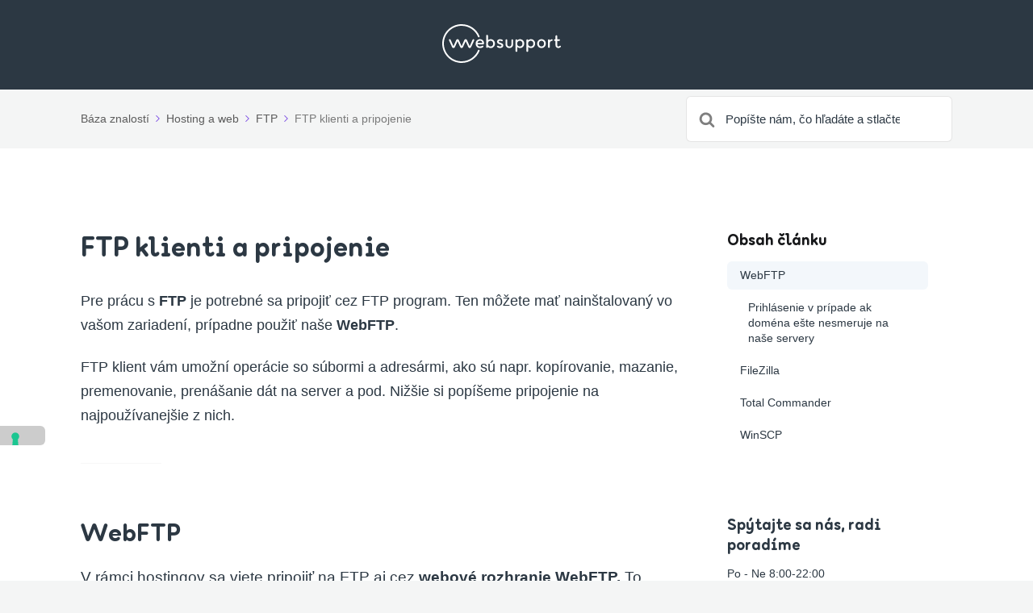

--- FILE ---
content_type: text/html; charset=UTF-8
request_url: https://www.websupport.sk/podpora/kb/ftp-klienti/
body_size: 14083
content:

<!DOCTYPE html>
<html lang="sk-SK">
	<head>
		<meta http-equiv="x-ua-compatible" content="ie=edge">
		<meta charset="UTF-8" />
		<meta name="viewport" content="width=device-width, initial-scale=1">
		<link rel="profile" href="http://gmpg.org/xfn/11" />
		<meta name='robots' content='index, follow, max-image-preview:large, max-snippet:-1, max-video-preview:-1' />

	<!-- This site is optimized with the Yoast SEO plugin v26.6 - https://yoast.com/wordpress/plugins/seo/ -->
	<title>FTP klienti a pripojenie - Websupport centrum podpory</title>
<link data-rocket-prefetch href="https://cs.iubenda.com" rel="dns-prefetch">
<link data-rocket-prefetch href="https://cdn.iubenda.com" rel="dns-prefetch">
<link data-rocket-prefetch href="https://www.googletagmanager.com" rel="dns-prefetch">
<link data-rocket-prefetch href="https://srv.motu-teamblue.services" rel="dns-prefetch">
<link data-rocket-prefetch href="https://srv.isy-teamblue.services" rel="dns-prefetch"><link rel="preload" data-rocket-preload as="image" href="https://www.websupport.sk/podpora/app/uploads/sites/2/2021/08/websupport-logo.svg" fetchpriority="high">
	<meta name="description" content="Pre prácu s FTP je potrebné mať špeciálny software (FTP klient). Ten sa inštaluje priamo na PC. Pre prístup z prehliadača sa používa webové FTP rozhranie." />
	<link rel="canonical" href="https://www.websupport.sk/podpora/kb/ftp-klienti/" />
	<meta property="og:locale" content="sk_SK" />
	<meta property="og:type" content="article" />
	<meta property="og:title" content="FTP klienti a pripojenie - Websupport centrum podpory" />
	<meta property="og:description" content="Pre prácu s FTP je potrebné mať špeciálny software (FTP klient). Ten sa inštaluje priamo na PC. Pre prístup z prehliadača sa používa webové FTP rozhranie." />
	<meta property="og:url" content="https://www.websupport.sk/podpora/kb/ftp-klienti/" />
	<meta property="og:site_name" content="Websupport centrum podpory" />
	<meta property="article:modified_time" content="2025-09-10T14:14:42+00:00" />
	<meta property="og:image" content="https://www.websupport.sk/podpora/app/uploads/sites/2/2018/10/FTP-1.png" />
	<meta property="og:image:width" content="2206" />
	<meta property="og:image:height" content="1342" />
	<meta property="og:image:type" content="image/png" />
	<meta name="twitter:card" content="summary_large_image" />
	<meta name="twitter:label1" content="Predpokladaný čas čítania" />
	<meta name="twitter:data1" content="9 minút" />
	<script type="application/ld+json" class="yoast-schema-graph">{"@context":"https://schema.org","@graph":[{"@type":"WebPage","@id":"https://www.websupport.sk/podpora/kb/ftp-klienti/","url":"https://www.websupport.sk/podpora/kb/ftp-klienti/","name":"FTP klienti a pripojenie - Websupport centrum podpory","isPartOf":{"@id":"https://www.websupport.sk/podpora/#website"},"primaryImageOfPage":{"@id":"https://www.websupport.sk/podpora/kb/ftp-klienti/#primaryimage"},"image":{"@id":"https://www.websupport.sk/podpora/kb/ftp-klienti/#primaryimage"},"thumbnailUrl":"https://www.websupport.sk/podpora/app/uploads/sites/2/2018/10/FTP-1-783x476.png","datePublished":"2018-10-30T15:51:53+00:00","dateModified":"2025-09-10T14:14:42+00:00","description":"Pre prácu s FTP je potrebné mať špeciálny software (FTP klient). Ten sa inštaluje priamo na PC. Pre prístup z prehliadača sa používa webové FTP rozhranie.","breadcrumb":{"@id":"https://www.websupport.sk/podpora/kb/ftp-klienti/#breadcrumb"},"inLanguage":"sk-SK","potentialAction":[{"@type":"ReadAction","target":["https://www.websupport.sk/podpora/kb/ftp-klienti/"]}]},{"@type":"ImageObject","inLanguage":"sk-SK","@id":"https://www.websupport.sk/podpora/kb/ftp-klienti/#primaryimage","url":"https://www.websupport.sk/podpora/app/uploads/sites/2/2018/10/FTP-1.png","contentUrl":"https://www.websupport.sk/podpora/app/uploads/sites/2/2018/10/FTP-1.png","width":2206,"height":1342},{"@type":"BreadcrumbList","@id":"https://www.websupport.sk/podpora/kb/ftp-klienti/#breadcrumb","itemListElement":[{"@type":"ListItem","position":1,"name":"Home","item":"https://www.websupport.sk/podpora/"},{"@type":"ListItem","position":2,"name":"FTP klienti a pripojenie"}]},{"@type":"WebSite","@id":"https://www.websupport.sk/podpora/#website","url":"https://www.websupport.sk/podpora/","name":"Websupport centrum podpory","description":"Radi vám pomôžeme s vašim problémom","potentialAction":[{"@type":"SearchAction","target":{"@type":"EntryPoint","urlTemplate":"https://www.websupport.sk/podpora/?s={search_term_string}"},"query-input":{"@type":"PropertyValueSpecification","valueRequired":true,"valueName":"search_term_string"}}],"inLanguage":"sk-SK"}]}</script>
	<!-- / Yoast SEO plugin. -->


<link rel='dns-prefetch' href='//www.googletagmanager.com' />

<link rel="alternate" type="application/rss+xml" title="RSS kanál: Websupport centrum podpory &raquo;" href="https://www.websupport.sk/podpora/feed/" />
<link rel="alternate" title="oEmbed (JSON)" type="application/json+oembed" href="https://www.websupport.sk/podpora/wp-json/oembed/1.0/embed?url=https%3A%2F%2Fwww.websupport.sk%2Fpodpora%2Fkb%2Fftp-klienti%2F" />
<link rel="alternate" title="oEmbed (XML)" type="text/xml+oembed" href="https://www.websupport.sk/podpora/wp-json/oembed/1.0/embed?url=https%3A%2F%2Fwww.websupport.sk%2Fpodpora%2Fkb%2Fftp-klienti%2F&#038;format=xml" />
<style id='wp-img-auto-sizes-contain-inline-css' type='text/css'>
img:is([sizes=auto i],[sizes^="auto," i]){contain-intrinsic-size:3000px 1500px}
/*# sourceURL=wp-img-auto-sizes-contain-inline-css */
</style>
<style id='wp-emoji-styles-inline-css' type='text/css'>

	img.wp-smiley, img.emoji {
		display: inline !important;
		border: none !important;
		box-shadow: none !important;
		height: 1em !important;
		width: 1em !important;
		margin: 0 0.07em !important;
		vertical-align: -0.1em !important;
		background: none !important;
		padding: 0 !important;
	}
/*# sourceURL=wp-emoji-styles-inline-css */
</style>
<link rel='stylesheet' id='wp-block-library-css' href='https://www.websupport.sk/podpora/wp/wp-includes/css/dist/block-library/common.min.css?ver=6.9' type='text/css' media='all' />
<link rel='stylesheet' id='wp-block-heading-css' href='https://www.websupport.sk/podpora/wp/wp-includes/blocks/heading/style.min.css?ver=6.9' type='text/css' media='all' />
<link rel='stylesheet' id='wp-block-image-css' href='https://www.websupport.sk/podpora/wp/wp-includes/blocks/image/style.min.css?ver=6.9' type='text/css' media='all' />
<link rel='stylesheet' id='wp-block-image-theme-css' href='https://www.websupport.sk/podpora/wp/wp-includes/blocks/image/theme.min.css?ver=6.9' type='text/css' media='all' />
<link rel='stylesheet' id='wp-block-list-css' href='https://www.websupport.sk/podpora/wp/wp-includes/blocks/list/style.min.css?ver=6.9' type='text/css' media='all' />
<link rel='stylesheet' id='wp-block-paragraph-css' href='https://www.websupport.sk/podpora/wp/wp-includes/blocks/paragraph/style.min.css?ver=6.9' type='text/css' media='all' />
<link rel='stylesheet' id='wp-block-separator-css' href='https://www.websupport.sk/podpora/wp/wp-includes/blocks/separator/style.min.css?ver=6.9' type='text/css' media='all' />
<link rel='stylesheet' id='wp-block-separator-theme-css' href='https://www.websupport.sk/podpora/wp/wp-includes/blocks/separator/theme.min.css?ver=6.9' type='text/css' media='all' />
<style id='global-styles-inline-css' type='text/css'>
:root{--wp--preset--aspect-ratio--square: 1;--wp--preset--aspect-ratio--4-3: 4/3;--wp--preset--aspect-ratio--3-4: 3/4;--wp--preset--aspect-ratio--3-2: 3/2;--wp--preset--aspect-ratio--2-3: 2/3;--wp--preset--aspect-ratio--16-9: 16/9;--wp--preset--aspect-ratio--9-16: 9/16;--wp--preset--color--black: #000000;--wp--preset--color--cyan-bluish-gray: #abb8c3;--wp--preset--color--white: #fff;--wp--preset--color--pale-pink: #f78da7;--wp--preset--color--vivid-red: #cf2e2e;--wp--preset--color--luminous-vivid-orange: #ff6900;--wp--preset--color--luminous-vivid-amber: #fcb900;--wp--preset--color--light-green-cyan: #7bdcb5;--wp--preset--color--vivid-green-cyan: #00d084;--wp--preset--color--pale-cyan-blue: #8ed1fc;--wp--preset--color--vivid-cyan-blue: #0693e3;--wp--preset--color--vivid-purple: #9b51e0;--wp--preset--color--dark-gray: #28303D;--wp--preset--color--gray: #39414D;--wp--preset--color--theme-default: #7a4be3;--wp--preset--color--blue: #0069e4;--wp--preset--color--purple: #5749a0;--wp--preset--color--orange: #f0644a;--wp--preset--color--green: #46a162;--wp--preset--color--pale-blue: #7994be;--wp--preset--gradient--vivid-cyan-blue-to-vivid-purple: linear-gradient(135deg,rgb(6,147,227) 0%,rgb(155,81,224) 100%);--wp--preset--gradient--light-green-cyan-to-vivid-green-cyan: linear-gradient(135deg,rgb(122,220,180) 0%,rgb(0,208,130) 100%);--wp--preset--gradient--luminous-vivid-amber-to-luminous-vivid-orange: linear-gradient(135deg,rgb(252,185,0) 0%,rgb(255,105,0) 100%);--wp--preset--gradient--luminous-vivid-orange-to-vivid-red: linear-gradient(135deg,rgb(255,105,0) 0%,rgb(207,46,46) 100%);--wp--preset--gradient--very-light-gray-to-cyan-bluish-gray: linear-gradient(135deg,rgb(238,238,238) 0%,rgb(169,184,195) 100%);--wp--preset--gradient--cool-to-warm-spectrum: linear-gradient(135deg,rgb(74,234,220) 0%,rgb(151,120,209) 20%,rgb(207,42,186) 40%,rgb(238,44,130) 60%,rgb(251,105,98) 80%,rgb(254,248,76) 100%);--wp--preset--gradient--blush-light-purple: linear-gradient(135deg,rgb(255,206,236) 0%,rgb(152,150,240) 100%);--wp--preset--gradient--blush-bordeaux: linear-gradient(135deg,rgb(254,205,165) 0%,rgb(254,45,45) 50%,rgb(107,0,62) 100%);--wp--preset--gradient--luminous-dusk: linear-gradient(135deg,rgb(255,203,112) 0%,rgb(199,81,192) 50%,rgb(65,88,208) 100%);--wp--preset--gradient--pale-ocean: linear-gradient(135deg,rgb(255,245,203) 0%,rgb(182,227,212) 50%,rgb(51,167,181) 100%);--wp--preset--gradient--electric-grass: linear-gradient(135deg,rgb(202,248,128) 0%,rgb(113,206,126) 100%);--wp--preset--gradient--midnight: linear-gradient(135deg,rgb(2,3,129) 0%,rgb(40,116,252) 100%);--wp--preset--font-size--small: 13px;--wp--preset--font-size--medium: 20px;--wp--preset--font-size--large: 36px;--wp--preset--font-size--x-large: 42px;--wp--preset--spacing--20: 0.44rem;--wp--preset--spacing--30: 0.67rem;--wp--preset--spacing--40: 1rem;--wp--preset--spacing--50: 1.5rem;--wp--preset--spacing--60: 2.25rem;--wp--preset--spacing--70: 3.38rem;--wp--preset--spacing--80: 5.06rem;--wp--preset--shadow--natural: 6px 6px 9px rgba(0, 0, 0, 0.2);--wp--preset--shadow--deep: 12px 12px 50px rgba(0, 0, 0, 0.4);--wp--preset--shadow--sharp: 6px 6px 0px rgba(0, 0, 0, 0.2);--wp--preset--shadow--outlined: 6px 6px 0px -3px rgb(255, 255, 255), 6px 6px rgb(0, 0, 0);--wp--preset--shadow--crisp: 6px 6px 0px rgb(0, 0, 0);}:where(.is-layout-flex){gap: 0.5em;}:where(.is-layout-grid){gap: 0.5em;}body .is-layout-flex{display: flex;}.is-layout-flex{flex-wrap: wrap;align-items: center;}.is-layout-flex > :is(*, div){margin: 0;}body .is-layout-grid{display: grid;}.is-layout-grid > :is(*, div){margin: 0;}:where(.wp-block-columns.is-layout-flex){gap: 2em;}:where(.wp-block-columns.is-layout-grid){gap: 2em;}:where(.wp-block-post-template.is-layout-flex){gap: 1.25em;}:where(.wp-block-post-template.is-layout-grid){gap: 1.25em;}.has-black-color{color: var(--wp--preset--color--black) !important;}.has-cyan-bluish-gray-color{color: var(--wp--preset--color--cyan-bluish-gray) !important;}.has-white-color{color: var(--wp--preset--color--white) !important;}.has-pale-pink-color{color: var(--wp--preset--color--pale-pink) !important;}.has-vivid-red-color{color: var(--wp--preset--color--vivid-red) !important;}.has-luminous-vivid-orange-color{color: var(--wp--preset--color--luminous-vivid-orange) !important;}.has-luminous-vivid-amber-color{color: var(--wp--preset--color--luminous-vivid-amber) !important;}.has-light-green-cyan-color{color: var(--wp--preset--color--light-green-cyan) !important;}.has-vivid-green-cyan-color{color: var(--wp--preset--color--vivid-green-cyan) !important;}.has-pale-cyan-blue-color{color: var(--wp--preset--color--pale-cyan-blue) !important;}.has-vivid-cyan-blue-color{color: var(--wp--preset--color--vivid-cyan-blue) !important;}.has-vivid-purple-color{color: var(--wp--preset--color--vivid-purple) !important;}.has-black-background-color{background-color: var(--wp--preset--color--black) !important;}.has-cyan-bluish-gray-background-color{background-color: var(--wp--preset--color--cyan-bluish-gray) !important;}.has-white-background-color{background-color: var(--wp--preset--color--white) !important;}.has-pale-pink-background-color{background-color: var(--wp--preset--color--pale-pink) !important;}.has-vivid-red-background-color{background-color: var(--wp--preset--color--vivid-red) !important;}.has-luminous-vivid-orange-background-color{background-color: var(--wp--preset--color--luminous-vivid-orange) !important;}.has-luminous-vivid-amber-background-color{background-color: var(--wp--preset--color--luminous-vivid-amber) !important;}.has-light-green-cyan-background-color{background-color: var(--wp--preset--color--light-green-cyan) !important;}.has-vivid-green-cyan-background-color{background-color: var(--wp--preset--color--vivid-green-cyan) !important;}.has-pale-cyan-blue-background-color{background-color: var(--wp--preset--color--pale-cyan-blue) !important;}.has-vivid-cyan-blue-background-color{background-color: var(--wp--preset--color--vivid-cyan-blue) !important;}.has-vivid-purple-background-color{background-color: var(--wp--preset--color--vivid-purple) !important;}.has-black-border-color{border-color: var(--wp--preset--color--black) !important;}.has-cyan-bluish-gray-border-color{border-color: var(--wp--preset--color--cyan-bluish-gray) !important;}.has-white-border-color{border-color: var(--wp--preset--color--white) !important;}.has-pale-pink-border-color{border-color: var(--wp--preset--color--pale-pink) !important;}.has-vivid-red-border-color{border-color: var(--wp--preset--color--vivid-red) !important;}.has-luminous-vivid-orange-border-color{border-color: var(--wp--preset--color--luminous-vivid-orange) !important;}.has-luminous-vivid-amber-border-color{border-color: var(--wp--preset--color--luminous-vivid-amber) !important;}.has-light-green-cyan-border-color{border-color: var(--wp--preset--color--light-green-cyan) !important;}.has-vivid-green-cyan-border-color{border-color: var(--wp--preset--color--vivid-green-cyan) !important;}.has-pale-cyan-blue-border-color{border-color: var(--wp--preset--color--pale-cyan-blue) !important;}.has-vivid-cyan-blue-border-color{border-color: var(--wp--preset--color--vivid-cyan-blue) !important;}.has-vivid-purple-border-color{border-color: var(--wp--preset--color--vivid-purple) !important;}.has-vivid-cyan-blue-to-vivid-purple-gradient-background{background: var(--wp--preset--gradient--vivid-cyan-blue-to-vivid-purple) !important;}.has-light-green-cyan-to-vivid-green-cyan-gradient-background{background: var(--wp--preset--gradient--light-green-cyan-to-vivid-green-cyan) !important;}.has-luminous-vivid-amber-to-luminous-vivid-orange-gradient-background{background: var(--wp--preset--gradient--luminous-vivid-amber-to-luminous-vivid-orange) !important;}.has-luminous-vivid-orange-to-vivid-red-gradient-background{background: var(--wp--preset--gradient--luminous-vivid-orange-to-vivid-red) !important;}.has-very-light-gray-to-cyan-bluish-gray-gradient-background{background: var(--wp--preset--gradient--very-light-gray-to-cyan-bluish-gray) !important;}.has-cool-to-warm-spectrum-gradient-background{background: var(--wp--preset--gradient--cool-to-warm-spectrum) !important;}.has-blush-light-purple-gradient-background{background: var(--wp--preset--gradient--blush-light-purple) !important;}.has-blush-bordeaux-gradient-background{background: var(--wp--preset--gradient--blush-bordeaux) !important;}.has-luminous-dusk-gradient-background{background: var(--wp--preset--gradient--luminous-dusk) !important;}.has-pale-ocean-gradient-background{background: var(--wp--preset--gradient--pale-ocean) !important;}.has-electric-grass-gradient-background{background: var(--wp--preset--gradient--electric-grass) !important;}.has-midnight-gradient-background{background: var(--wp--preset--gradient--midnight) !important;}.has-small-font-size{font-size: var(--wp--preset--font-size--small) !important;}.has-medium-font-size{font-size: var(--wp--preset--font-size--medium) !important;}.has-large-font-size{font-size: var(--wp--preset--font-size--large) !important;}.has-x-large-font-size{font-size: var(--wp--preset--font-size--x-large) !important;}
/*# sourceURL=global-styles-inline-css */
</style>

<link rel='stylesheet' id='classic-theme-styles-css' href='https://www.websupport.sk/podpora/wp/wp-includes/css/classic-themes.min.css?ver=6.9' type='text/css' media='all' />
<link rel='stylesheet' id='wp-components-css' href='https://www.websupport.sk/podpora/wp/wp-includes/css/dist/components/style.min.css?ver=6.9' type='text/css' media='all' />
<link rel='stylesheet' id='wp-preferences-css' href='https://www.websupport.sk/podpora/wp/wp-includes/css/dist/preferences/style.min.css?ver=6.9' type='text/css' media='all' />
<link rel='stylesheet' id='wp-block-editor-css' href='https://www.websupport.sk/podpora/wp/wp-includes/css/dist/block-editor/style.min.css?ver=6.9' type='text/css' media='all' />
<link rel='stylesheet' id='wp-reusable-blocks-css' href='https://www.websupport.sk/podpora/wp/wp-includes/css/dist/reusable-blocks/style.min.css?ver=6.9' type='text/css' media='all' />
<link rel='stylesheet' id='wp-patterns-css' href='https://www.websupport.sk/podpora/wp/wp-includes/css/dist/patterns/style.min.css?ver=6.9' type='text/css' media='all' />
<link rel='stylesheet' id='wp-editor-css' href='https://www.websupport.sk/podpora/wp/wp-includes/css/dist/editor/style.min.css?ver=6.9' type='text/css' media='all' />
<link rel='stylesheet' id='ht-blocks-modules-styles-css' href='https://www.websupport.sk/podpora/app/plugins/heroic-blocks/dist/css/ht-blocks-modules-styles.css?ver=1759302210' type='text/css' media='all' />
<link rel='stylesheet' id='ht_toc-style-css-css' href='https://www.websupport.sk/podpora/app/plugins/heroic-table-of-contents/dist/blocks.style.build.css?ver=1759302210' type='text/css' media='all' />
<link rel='stylesheet' id='ht-theme-style-css' href='https://www.websupport.sk/podpora/app/themes/knowall/css/style.css?ver=6.9' type='text/css' media='all' />
<link rel='stylesheet' id='ht-childtheme-style-css' href='https://www.websupport.sk/podpora/app/themes/knowall-child/style.css?ver=2.1' type='text/css' media='all' />
<link rel="https://api.w.org/" href="https://www.websupport.sk/podpora/wp-json/" /><link rel="alternate" title="JSON" type="application/json" href="https://www.websupport.sk/podpora/wp-json/wp/v2/ht-kb/660" /><link rel="EditURI" type="application/rsd+xml" title="RSD" href="https://www.websupport.sk/podpora/wp/xmlrpc.php?rsd" />

<link rel='shortlink' href='https://www.websupport.sk/podpora/?p=660' />
<meta name="generator" content="Site Kit by Google 1.168.0" /><!-- HKB CSS Variables --><style>:root {--hkb-main-container-width: 1200px;--hkb-link-color: #2358a1;--hkb-link-color-hover: #2861b0;--hkb-header-style-bg: #2358a1;--hkb-header-style-graddir: 90deg;--hkb-header-style-grad1: #2358a1;--hkb-header-style-grad2: #2358a1;--hkb-header-text-color: #ffffff;}</style><meta name="generator" content="Heroic Knowledge Base v3.16.4" />
<meta name="generator" content="WebSupport Knowledge Base v1.15.16" />
<script type="text/javascript" src="https://www.websupport.sk/podpora/wp/wp-includes/js/jquery/jquery.min.js?ver=3.7.1" id="jquery-core-js"></script>
<script type="text/javascript" src="https://www.websupport.sk/podpora/wp/wp-includes/js/jquery/jquery-migrate.min.js?ver=3.4.1" id="jquery-migrate-js"></script>
<meta name="google-site-verification" content="OgIJDq4QBaXlmnOIbUBKxPUQ-qzNPWwBXya1u79Pf44"><meta name="google-site-verification" content="3AhFX8HwXouID9DxeC5fIn6zq3tIwY1TjMztIH_s1UU">
<!-- Google Tag Manager snippet added by Site Kit -->
<script type="text/javascript">
/* <![CDATA[ */

			( function( w, d, s, l, i ) {
				w[l] = w[l] || [];
				w[l].push( {'gtm.start': new Date().getTime(), event: 'gtm.js'} );
				var f = d.getElementsByTagName( s )[0],
					j = d.createElement( s ), dl = l != 'dataLayer' ? '&l=' + l : '';
				j.async = true;
				j.src = 'https://www.googletagmanager.com/gtm.js?id=' + i + dl;
				f.parentNode.insertBefore( j, f );
			} )( window, document, 'script', 'dataLayer', 'GTM-W9Z7RND' );
			
/* ]]> */
</script>

<!-- End Google Tag Manager snippet added by Site Kit -->
<link rel="icon" href="https://www.websupport.sk/podpora/app/uploads/sites/2/2021/08/websupport-favicon.svg" sizes="32x32" />
<link rel="icon" href="https://www.websupport.sk/podpora/app/uploads/sites/2/2021/08/websupport-favicon.svg" sizes="192x192" />
<link rel="apple-touch-icon" href="https://www.websupport.sk/podpora/app/uploads/sites/2/2021/08/websupport-favicon.svg" />
<meta name="msapplication-TileImage" content="https://www.websupport.sk/podpora/app/uploads/sites/2/2021/08/websupport-favicon.svg" />
<style id="kirki-inline-styles">.site-header{background:#2c3843;}.site-header .site-header__title, .nav-header ul li a{color:#fff;}.nav-header .nav-header__mtoggle span, .nav-header .nav-header__mtoggle span::before, .nav-header .nav-header__mtoggle span::after{background:#fff;}a{color:#7a4be3;}input[type="reset"], input[type="submit"], input[type="button"], .hkb-article__content ol li:before, .hkb-article__content ul li:before, .hkb_widget_exit__btn{background:#7a4be3;}.hkb-breadcrumbs__icon{fill:#7a4be3;}.hkb-article__title a:hover, .hkb-article__link:hover h2, .ht-post__title a:hover, .hkb-category .hkb-category__articlelist a{color:#7a4be3;}.hkb-article-attachment__icon{fill:#7a4be3;}a:hover, .hkb-category .hkb-category__articlelist a:hover{color:#7a4be3;}button:hover, input[type="reset"]:hover, input[type="submit"]:hover, input[type="button"]:hover, .ht-transferbox__btn:hover{background:#7a4be3;}.ht-container{max-width:1140px;}.ht-sitecontainer--boxed{max-width:1140px;}h1, h2, h3, h4, h5, h6{font-family:-apple-system,BlinkMacSystemFont,"Segoe UI",Roboto,"Helvetica Neue",Arial,sans-serif,"Apple Color Emoji","Segoe UI Emoji","Segoe UI Symbol";font-weight:700;letter-spacing:0px;text-transform:none;color:#2c3843;}body, input, optgroup, select, textarea, p{font-family:-apple-system,BlinkMacSystemFont,"Segoe UI",Roboto,"Helvetica Neue",Arial,sans-serif,"Apple Color Emoji","Segoe UI Emoji","Segoe UI Symbol";font-size:17px;font-weight:400;letter-spacing:0px;line-height:1.55;color:#2c3843;}.hkb-category .hkb-category__iconwrap, .ht-categoryheader .hkb-category__iconwrap{flex-basis:30px;min-width:30px;}.hkb-category .hkb-category__iconwrap img, .ht-categoryheader .hkb-category__iconwrap img{max-width:30px;}.hkb-category .hkb-category__iconwrap img, .ht-categoryheader .hkb-category__iconwrap img, .hkb-category .hkb-category__iconwrap, .ht-categoryheader .hkb-category__iconwrap, .ht-categoryheader .hkb-category__iconwrap svg{max-height:30px;}.nav-header > ul > li.menu-item-has-children > a::after {background-image: url("data:image/svg+xml,%3Csvg xmlns='http://www.w3.org/2000/svg' viewBox='0 0 34.1 19' fill='%23ffffff'%3E%3Cpath d='M17 19c-0.5 0-1-0.2-1.4-0.6L0.6 3.4c-0.8-0.8-0.8-2 0-2.8 0.8-0.8 2-0.8 2.8 0L17 14.2 30.7 0.6c0.8-0.8 2-0.8 2.8 0 0.8 0.8 0.8 2 0 2.8L18.4 18.4C18 18.8 17.5 19 17 19z'/%3E%3C/svg%3E");}.ht-container, .ht-sitecontainer--boxed { max-width: 1140px }.hkb-category .hkb-category__link { border-bottom: 1px solid #e6e6e6; } .hkb-category.hkb-category--witharticles { border-bottom: 1px solid #e6e6e6; }.hkb_widget_toc ol li.active > a { background: rgba( 122 ,75, 227, 0.8); }::placeholder {
    color: #2C3843 !important;
}
/* Home Logo Position */
.ht-container{
    justify-content: center;
}
/* Typography */
h1, h2, h3, h4, h5, h6 { 
		font-family: "Websupport Sans", cursive !important;
		line-height: 1em;
		font-weight: 800 !important; 
}
p{
    line-height: 1.684;
    font-size: 1.1em;
}
b, strong{
    font-weight: bold;
}
.hkb-article__content h2{
    font-size: 1.8em;
    font-family: Websupport Sans, sans-serif;
}
.hkb-article__content h3{
    font-size: 1.5em;
    font-family: Websupport Sans, sans-serif;
}
.hkb-category .hkb-category__title, .hkb-articlemini .hkb-article__title{
    font-size: 1.3em;
    font-family: Websupport Sans, sans-serif;
}
.widget .widget__title{
    font-size: 1.4em;
    font-family: Websupport Sans, sans-serif;
}
.ht-categoryheader h1.ht-categoryheader__title,.hkb-article  h1.hkb-article__title{
    font-size: 2em;
    font-family: Websupport Sans, sans-serif;
}
.hkb-category__iconwrap{
    display: none;
}
.site-header .site-header__title{
    font-size: 2.4em;
    margin-top: 32px;
    line-height: 1.2em;
    font-family: Websupport Sans, sans-serif;
		font-weight: 800;
}
/* Homepage Search */
.hkb-site-search{
    max-width: 800px;
}
.site-header .site-header__search{
    padding: 0;
}
.site-header__search .ht-container{
    margin-bottom: -40px;
}
.hkb-site-search .hkb-site-search__field{
    padding: 32px 64px;
    border-radius: 10px;
    box-shadow: 0px 8px 32px -8px rgba(17, 21, 24, 0.1);
}
.hkb-site-search::after{
    left: 24px;
}
/* Subheader */
.ht-pageheader{
    padding: 8px 0;
}
/* Inline Search */
.ht-pageheader .hkb-site-search .hkb-site-search__field{
    padding: 16px 64px 16px 48px;
    box-shadow: none;
    border-radius: 6px;
}
.ht-pageheader .hkb-site-search::after{
    left: 16px;
}

/* Homepage Category */
.ht-page.ht-page--sidebarright{
    padding: 100px 0;
}
.hkb-category .hkb-category__description{
    color: #717C86;
}
.hkb-category.hkb-category--boxed{
    transition: background 0.15s ease-in-out;
    background: rgba(244, 245, 245, .5);
}
.hkb-category.hkb-category--boxed:not(.hkb-category--witharticles) .hkb-category__link:hover{
    transition: background 0.15s ease-in-out;
    background: rgba(244, 245, 245, 1);
    border-radius: 6px;
}
/* Pagination */
.ht-pagination__next a{
    margin-top: 32px;
    border: 1px solid #4E5964;
    border-radius: 6px;
    background: transparent;
    font-weight: bold;
    padding: 12px 24px;
}
.ht-pagination__next a:hover{
    background: #1E262D;
    color: #fff;
}

/* Sidebar Widgets */
/* Articles Widget */
.sidebar .hkb_widget_articles{
    background: transparent;
}

/* Contact Widget */
.hkb_widget_exit{
    background: transparent;
}
.hkb_widget_exit a.hkb_widget_exit__btn{
    transition: box-shadow 0.15s ease-in-out;
    background-color: #00FFA0;
    border-radius: 6px;
    color: #2C3843;
    text-transform: none;
    font-weight: bold;
    padding: 16px 24px;
    font-family: Websupport Sans, sans-serif;
}
.hkb_widget_exit a:hover.hkb_widget_exit__btn{
    transition: box-shadow 0.15s ease-in-out;
    box-shadow: 0px 4px 16px rgba(0, 255, 160, 0.5);
}

/* Contnet Widget */
.hkb_widget_toc{
    background: transparent;
    padding-top: 0;
}
.hkb_widget_toc ol li.active > a, .hkb_widget_toc ol li a:hover{
    background: rgba(231, 240, 248, 0.5);
    color: #2C3843;
    border-radius: 6px;
    padding: 8px 16px;
}
.hkb_widget_toc ol li a{
    padding: 8px 16px;
}

/* Feedback */
.hkb-feedback{
    background: rgba(244, 245, 245, .5);
    border-radius: 6px;
}

/* Code Block */
.hkb-article__content pre, .hkb-article__content .wp-block-code, code{
    background: rgba(231, 240, 248, 0.5);
}
.hkb-article__content code{
    background: transparent;
}

/* Tags */
.hkb-article-tags a{
    border: solid 1px #7A4BE3;
    border-radius: 6px;
    background: transparent;
    color: #7A4BE3;
}
.hkb-article-tags a:hover{
    background: #7A4BE3;
    color: #FFF;
}

/* Initially hide all breadcrumbs */
.hkb-breadcrumbs {
    display: none;
}
/* Re-show first child breadcrumb */
.hkb-breadcrumbs:nth-child(1) {
    display: initial;
}</style>	<link rel='stylesheet' id='su-shortcodes-css' href='https://www.websupport.sk/podpora/app/plugins/shortcodes-ultimate/includes/css/shortcodes.css?ver=7.4.7' type='text/css' media='all' />
<meta name="generator" content="WP Rocket 3.20.2" data-wpr-features="wpr_preconnect_external_domains wpr_oci wpr_preload_links wpr_desktop" /></head>
<body class="wp-singular ht_kb-template-default single single-ht_kb postid-660 single-format-standard wp-embed-responsive wp-theme-knowall wp-child-theme-knowall-child ht-kb" itemscope itemtype="https://schema.org/WebPage" data-spy="scroll" data-offset="30" data-target="#navtoc">
		<!-- Google Tag Manager (noscript) snippet added by Site Kit -->
		<noscript>
			<iframe src="https://www.googletagmanager.com/ns.html?id=GTM-W9Z7RND" height="0" width="0" style="display:none;visibility:hidden"></iframe>
		</noscript>
		<!-- End Google Tag Manager (noscript) snippet added by Site Kit -->
		<div  class="ht-sitecontainer ht-sitecontainer--wide">

<!-- .site-header -->
<div  class="site-header">

	<header  class="site-header__banner" itemscope itemtype="http://schema.org/WPHeader">
	<div  class="ht-container">

		<!-- .site-logo -->
		<div class="site-logo">
			<a href="https://www.websupport.sk/podpora" data-ht-sitetitle="Websupport centrum podpory">
													
		<img fetchpriority="high" alt="Websupport centrum podpory" src="https://www.websupport.sk/podpora/app/uploads/sites/2/2021/08/websupport-logo.svg" />

														<meta itemprop="headline" content="Websupport centrum podpory">
							</a>
		</div>
		<!-- /.site-logo -->

		
	</div>
	</header>
	<!-- /.site-header -->

	
	

</div>
<!-- /.site-header -->


<div  class="ht-pageheader">
<div  class="ht-container">

	
<!-- .hkb-breadcrumbs -->
<div class="hkb-breadcrumbs_wrap">
			<ol class="hkb-breadcrumbs" itemscope itemtype="https://schema.org/BreadcrumbList" >
										<li itemprop="itemListElement" itemscope itemtype="https://schema.org/ListItem">
											<a itemprop="item" href="https://www.websupport.sk/podpora">
							<span itemprop="name">Báza znalostí</span>
							<svg class="hkb-breadcrumbs__icon" xmlns="http://www.w3.org/2000/svg" viewBox="0 0 19 34.1"><g><path d="M19,17c0,0.5-0.2,1-0.6,1.4L3.4,33.5c-0.8,0.8-2,0.8-2.8,0c-0.8-0.8-0.8-2,0-2.8L14.2,17L0.6,3.4c-0.8-0.8-0.8-2,0-2.8  c0.8-0.8,2-0.8,2.8,0l15.1,15.1C18.8,16,19,16.5,19,17z"/></g></svg>
						</a>
										<meta itemprop="position" content="1" />
				</li>               
							<li itemprop="itemListElement" itemscope itemtype="https://schema.org/ListItem">
											<a itemprop="item" href="https://www.websupport.sk/podpora/kb-categories/hosting/">
							<span itemprop="name">Hosting a web</span>
							<svg class="hkb-breadcrumbs__icon" xmlns="http://www.w3.org/2000/svg" viewBox="0 0 19 34.1"><g><path d="M19,17c0,0.5-0.2,1-0.6,1.4L3.4,33.5c-0.8,0.8-2,0.8-2.8,0c-0.8-0.8-0.8-2,0-2.8L14.2,17L0.6,3.4c-0.8-0.8-0.8-2,0-2.8  c0.8-0.8,2-0.8,2.8,0l15.1,15.1C18.8,16,19,16.5,19,17z"/></g></svg>
						</a>
										<meta itemprop="position" content="2" />
				</li>               
							<li itemprop="itemListElement" itemscope itemtype="https://schema.org/ListItem">
											<a itemprop="item" href="https://www.websupport.sk/podpora/kb-categories/ftp/">
							<span itemprop="name">FTP</span>
							<svg class="hkb-breadcrumbs__icon" xmlns="http://www.w3.org/2000/svg" viewBox="0 0 19 34.1"><g><path d="M19,17c0,0.5-0.2,1-0.6,1.4L3.4,33.5c-0.8,0.8-2,0.8-2.8,0c-0.8-0.8-0.8-2,0-2.8L14.2,17L0.6,3.4c-0.8-0.8-0.8-2,0-2.8  c0.8-0.8,2-0.8,2.8,0l15.1,15.1C18.8,16,19,16.5,19,17z"/></g></svg>
						</a>
										<meta itemprop="position" content="3" />
				</li>               
							<li itemprop="itemListElement" itemscope itemtype="https://schema.org/ListItem">
											<span>
							<span itemprop="name">FTP klienti a pripojenie</span>
							<link itemprop="item" href="https://www.websupport.sk/podpora/kb/ftp-klienti/" />
						</span> 
										<meta itemprop="position" content="4" />
				</li>               
					</ol>       
	</div>  
<!-- /.hkb-breadcrumbs -->
	
<form class="hkb-site-search" method="get" action="https://www.websupport.sk/podpora/">
		<label class="hkb-screen-reader-text" for="hkb-search">Vyhľadávanie pre</label>
		<input id="hkb-search" class="hkb-site-search__field" type="text" value="" placeholder="Popíšte nám, čo hľadáte a stlačte Enter  ⌅" name="s" autocomplete="off">
		<img class="hkb-site-search__loader" src="https://www.websupport.sk/podpora/app/themes/knowall/img/loading.svg" alt="Vyhľadávam" />
		<input type="hidden" name="ht-kb-search" value="1" />
    	<input type="hidden" name="lang" value=""/>
		<button class="hkb-site-search__button" type="submit"><span>Search</span></button>
</form>

</div>
</div>

<!-- .ht-page -->
<div  class="ht-page ht-page--sidebarright">
<div class="ht-container">

	
	
		<div class="ht-page__content">
		<article class="hkb-article post-660 ht_kb type-ht_kb status-publish format-standard hentry ht_kb_category-ftp ht_kb_tag-ftp" itemscope itemtype="https://schema.org/CreativeWork">
		<meta itemprop="datePublished" content="30 októbra, 2018">

			<header class="hkb-article__header">
				<h1 class="hkb-article__title" itemprop="headline">FTP klienti a pripojenie</h1>
			</header>

			<div class="ht-mobile-toc"><strong class="ht-mobile-toc__title">Obsah článku</strong>            <nav id="navtoc" role="navigation">

                

            <ol class="nav"><!-- adding li --><li class="active"><a href="#webftp">WebFTP</a><!-- adding level --><ol><li><a href="#prihlasenie-v-pripade-ak-domena-este-nesmeruje-na-nase-servery">Prihlásenie v prípade ak doména ešte nesmeruje na naše servery</a><!-- removing level --></li></ol></li><li><a href="#filezilla">FileZilla</a><!-- adding li --></li><li class=""><a href="#total-commander">Total Commander</a><!-- adding li --></li><li class=""><a href="#winscp">WinSCP</a></li></ol><!-- /ht-kb-toc-widget -->
            </nav>

            </div>
			<div class="hkb-article__content" itemprop="text">

				


<p style="font-size:18px">Pre prácu s&nbsp;<strong>FTP&nbsp;</strong>je potrebné sa pripojiť cez FTP program. Ten môžete mať nainštalovaný vo vašom zariadení, prípadne použiť naše <strong>WebFTP</strong>.</p>



<p style="font-size:18px">FTP klient vám umožní operácie so súbormi a adresármi, ako sú napr. kopírovanie, mazanie, premenovanie, prenášanie dát na server a pod. Nižšie si popíšeme pripojenie na najpoužívanejšie z nich.</p>



<hr class="wp-block-separator has-css-opacity" />



<h2 class="wp-block-heading" id="webftp" >WebFTP</h2>



<p>V rámci hostingov sa viete pripojiť na FTP aj cez <strong>webové rozhranie WebFTP.</strong> To môžete nájsť na adrese <a href="http://webftp.websupport.sk/">webftp.websupport.sk</a> alebo <a href="http://webftp.websupport.sk">webftp.vasadomena.sk</a>.<br><br>Ak u nás nemáte vytvorený FTP účet, viete využiť <a href="https://www.websupport.sk/podpora/kb/ftp/#docasny-ftp-ucet">dočasný webFTP účet</a> vo Webadmine, ktorý bude platný 60 minút.<br><br>Pre zobrazenie prihlasovacích údajov ku FTP účtu, postupujte nasledovne:<br>1. Prihláste sa do <strong><a href="https://admin.websupport.sk/" target="_blank" rel="noreferrer noopener">Webadminu</a></strong><br>2. V sekcii <strong>Služby</strong> vyhľadajte požadovanú doménu a kliknite na ňu<br>3. Kliknite vľavo v menu na <strong>Pokročilá konfigurácia</strong> a <strong> FTP účty</strong><br>4. Kliknite na <strong>názov Vášho loginu</strong> a následne sa Vám zobrazia všetky prihlasovacie údaje</p>



<p>V sekcii FTP a v časti <strong>Prihlásenie pomocou webového FTP klienta</strong> a kliknutím na prvý odkaz. </p>



<figure class="wp-block-image size-large"><img fetchpriority="high" decoding="async" width="783" height="476" src="https://www.websupport.sk/podpora/app/uploads/sites/2/2018/10/FTP-1-783x476.png" alt="" class="wp-image-29866" srcset="https://www.websupport.sk/podpora/app/uploads/sites/2/2018/10/FTP-1-783x476.png 783w, https://www.websupport.sk/podpora/app/uploads/sites/2/2018/10/FTP-1-300x183.png 300w, https://www.websupport.sk/podpora/app/uploads/sites/2/2018/10/FTP-1-768x467.png 768w, https://www.websupport.sk/podpora/app/uploads/sites/2/2018/10/FTP-1-50x30.png 50w, https://www.websupport.sk/podpora/app/uploads/sites/2/2018/10/FTP-1-1536x934.png 1536w, https://www.websupport.sk/podpora/app/uploads/sites/2/2018/10/FTP-1-2048x1246.png 2048w, https://www.websupport.sk/podpora/app/uploads/sites/2/2018/10/FTP-1-60x37.png 60w, https://www.websupport.sk/podpora/app/uploads/sites/2/2018/10/FTP-1-100x61.png 100w" sizes="(max-width: 783px) 100vw, 783px" /></figure>



<p>Zobrazí sa prihlasovacie okno s predvyplneným prihlasovacím políčko, kde <strong>zadáte</strong> len <strong>heslo</strong> FTP účtu a kliknete na tlačidlo <strong>Connect</strong> pre prihlásenie.</p>



<figure class="wp-block-image size-large"><img decoding="async" width="783" height="448" src="https://www.websupport.sk/podpora/app/uploads/sites/2/2018/10/FTP2-2-783x448.png" alt="" class="wp-image-29872" srcset="https://www.websupport.sk/podpora/app/uploads/sites/2/2018/10/FTP2-2-783x448.png 783w, https://www.websupport.sk/podpora/app/uploads/sites/2/2018/10/FTP2-2-300x172.png 300w, https://www.websupport.sk/podpora/app/uploads/sites/2/2018/10/FTP2-2-768x440.png 768w, https://www.websupport.sk/podpora/app/uploads/sites/2/2018/10/FTP2-2-50x29.png 50w, https://www.websupport.sk/podpora/app/uploads/sites/2/2018/10/FTP2-2-60x34.png 60w, https://www.websupport.sk/podpora/app/uploads/sites/2/2018/10/FTP2-2-100x57.png 100w, https://www.websupport.sk/podpora/app/uploads/sites/2/2018/10/FTP2-2.png 940w" sizes="(max-width: 783px) 100vw, 783px" /></figure>



<h4 class="wp-block-heading" id="prihlasenie-v-pripade-ak-domena-este-nesmeruje-na-nase-servery" >Prihlásenie v prípade ak doména ešte nesmeruje na naše servery</h4>



<ol class="wp-block-list">
<li>Otvorte si vo vašom prehliadači URL adresu <a href="http://webftp.websupport.sk/" target="_blank" rel="noreferrer noopener">webftp.websupport.sk</a></li>



<li>Zadajte požadované <a href="https://www.websupport.sk/podpora/kb/ftp/">prihlasovacie údaje</a>, ktoré nájdete v administrácii.</li>
</ol>



<h2 class="wp-block-heading" id="filezilla" >FileZilla</h2>



<p>Filezilla je FTP klient vyvíjaný spol. Mozilla Foundation, jej používanie je zdarma a je to jeden z nami odporúčaných FTP klientov kvôli jednoduchosti s akou sa používa. Ako prvotný krok si stiahnite tento program na odkaze nižšie a spustite inštaláciu.</p>


<a href="https://filezilla-project.org/download.php?type=client" class="su-button su-button-style-flat" style="color:#FFFFFF;background-color:#2d7aef;border-color:#2462c0;border-radius:34px" target="_blank" rel="noopener noreferrer"><span style="color:#FFFFFF;padding:0px 18px;font-size:14px;line-height:28px;border-color:#6ca2f4;border-radius:34px;text-shadow:none"> Stiahnuť FileZillu »</span></a>



<p></p>



<p class="has-medium-font-size"><strong>Po spustení inštalácie sa môžete prihlásiť</strong></p>



<ul class="wp-block-list">
<li>Overte si svoje údaje v administrácii&nbsp;<strong><a href="https://www.websupport.sk/podpora/kb/ftp/">prihlasovacie údaje k FTP účtu</a></strong></li>



<li>Spustite program <strong>FileZilla</strong></li>



<li>Do riadku pre rýchle pripojenie zadajte jednotlivé údaje z administrácie</li>
</ul>


<div class="wp-block-image">
<figure class="aligncenter is-resized"><img decoding="async" width="783" height="591" src="https://www.websupport.sk/podpora/app/uploads/sites/2/2019/01/FileZilla-pripojenie-783x591.png" alt="" class="wp-image-4500" style="width:541px;height:409px" srcset="https://www.websupport.sk/podpora/app/uploads/sites/2/2019/01/FileZilla-pripojenie-783x591.png 783w, https://www.websupport.sk/podpora/app/uploads/sites/2/2019/01/FileZilla-pripojenie-50x38.png 50w, https://www.websupport.sk/podpora/app/uploads/sites/2/2019/01/FileZilla-pripojenie-60x45.png 60w, https://www.websupport.sk/podpora/app/uploads/sites/2/2019/01/FileZilla-pripojenie-100x76.png 100w" sizes="(max-width: 783px) 100vw, 783px" /></figure>
</div>


<p class="has-very-light-gray-background-color has-background"><strong>Host &#8211;</strong>&nbsp;odporúčame použiť jednu z IP adries uvedených priamo v <a href="https://www.websupport.sk/podpora/kb/ftp/">prihlasovacích údajoch</a> Vášho FTP konta, ktoré fungujú bez ohľadu na to kam aktuálne smeruje doména. Ak by bol problém s konkrétnou IP adresou na pripojenie na FTP, viete vyskúšať ďalšie dve IP adresy uvedné z rozsahu A záznamov uvedených v sekcii DNS.<br>Ak máte istotu, že doména smeruje k nám, zadajte názov domény <em>bez&nbsp;www.</em><br><strong>Username &#8211;</strong>&nbsp;prihlasovacie meno na FTP. To je uvedené v prihlasovacích údajoch<br><strong>Password</strong>&nbsp;&#8211; príslušné heslo k FTP účtu<br><strong>Port &#8211;</strong>&nbsp;nepovinný údaj, môžete však použiť 21</p>



<p>Po kliknutí na tlačidlo <strong>&#8222;Quickconnect&#8220;</strong> sa Vám v prípade zadania správnych údajov zobrazí potvrdenie certifikátu. Po potvrdení tlačidlom <strong>OK</strong> sa zobrazí obsah hostingu, so základnou štruktúrou adresárov <em>logs,&nbsp;web&nbsp;a&nbsp;sub.</em> Do priečinku <strong>web</strong> môžete nahrať súbory webu, do priečinku <strong>sub</strong> zas súbory subdomén. Priečinok logs je systémový a slúži na ukladanie záznamov vašej domény.</p>



<figure></figure>



<p class="has-text-color has-medium-font-size" style="color:#266939"><strong>Hotovo! Prihlásenie bolo úspešné.</strong></p>



<hr class="wp-block-separator has-css-opacity" />



<h2 class="wp-block-heading" id="total-commander" >Total Commander</h2>



<p><strong>Total Commander</strong> je v súčasnosti jeden z najpopulárnejších komerčných správcov súborov a&nbsp;<strong>FTP klientov</strong> pre operačný systém Microsoft Windows. Pred začatím ho stiahnite na odkaze nižšie a nainštalujte.</p>


<a href="https://www.ghisler.com/download.htm" class="su-button su-button-style-flat" style="color:#FFFFFF;background-color:#2d7aef;border-color:#2462c0;border-radius:34px" target="_blank" rel="noopener noreferrer"><span style="color:#FFFFFF;padding:0px 18px;font-size:14px;line-height:28px;border-color:#6ca2f4;border-radius:34px;text-shadow:none"> Stiahnuť Total Commander »</span></a>



<p></p>



<p class="has-medium-font-size"><strong>Po spustení inštalácie sa môžete prihlásiť</strong></p>





<p></p>



<ul class="wp-block-list">
<li>Overte si svoje údaje v administrácii&nbsp;<strong><a href="https://www.websupport.sk/podpora/kb/ftp/">prihlasovacie údaje k FTP účtu</a></strong></li>



<li>V hornom menu&nbsp;<strong>Sieť&nbsp;</strong>vyberte&nbsp;<strong>Pripojiť sa na FTP server</strong></li>



<li>Zvoľte&nbsp;<strong>Nové pripojenie</strong></li>



<li>Zadajte ľubovolný <strong>názov relácie</strong>, pod ktorým sa chcete prihlasovať</li>
</ul>



<p class="has-very-light-gray-background-color has-background"><strong>Názov hostiteľa &#8211;</strong>&nbsp;odporúčame použiť jednu z IP adries uvedených priamo v <a href="https://www.websupport.sk/podpora/kb/ftp/">prihlasovacích údajoch</a> Vášho FTP konta, ktoré fungujú bez ohľadu na to kam aktuálne smeruje doména. Ak by bol problém s konkrétnou IP adresou na pripojenie na FTP, viete vyskúšať ďalšie dve IP adresy uvedné z rozsahu A záznamov uvedených v sekcii DNS.<br>Ak máte istotu, že doména smeruje k nám, zadajte názov domény <em>bez&nbsp;www.</em><br><strong>Používateľ &#8211;</strong>&nbsp;prihlasovacie meno na FTP. To je uvedené v prihlasovacích údajoch<br><strong>Heslo</strong>&nbsp;&#8211; príslušné heslo k FTP účtu<br></p>



<p>Ostatné údaje môžete preskočiť a <strong>nechajte&nbsp;ich&nbsp;predvolené.&nbsp;</strong>Po zatvorení dialógového okna označte v zozname požadovaný účet a kliknite na&nbsp;<strong>Pripojiť.</strong> </p>



<p class="has-text-color has-medium-font-size" style="color:#0f5036"><strong>Hotovo! Prihlásenie bolo úspešné.</strong></p>



<hr class="wp-block-separator has-css-opacity" />



<h2 class="wp-block-heading" id="winscp" >WinSCP</h2>



<p><strong>WinSCP </strong>je&nbsp;<abbr title="SSH File Transfer Protocol">SFTP</abbr>&nbsp;klient a&nbsp;<abbr title="File Transfer Protocol">FTP</abbr>&nbsp;klient s otvoreným zdrojovým kódom (open source) pre systém Windows. Jeho hlavnou funkciou je bezpečné prenášanie súborov cez <strong>SFTP.&nbsp;<a href="https://www.websupport.sk/podpora/kb/sftp/">Postupujte&nbsp;takto.</a></strong></p>



<p></p>

				
			</div>

							<div class="hkb-article__lastupdated" itemprop="dateModified">
					Aktualizované 10. septembra 2025				</div>
			
			


			
<div class="hkb-article-tags">
	Značky:<a href="https://www.websupport.sk/podpora/kb-tags/ftp/" rel="tag">FTP</a></div>

			
<div class="hkb-feedback">
	<span class="hkb-feedback__title">Bol pre vás tento návod nápomocný?</span>
					<div class="ht-voting" id ="ht-voting-post-660">
								
			
<div class="ht-voting-links ht-voting-down">
	<a class="ht-voting-upvote enabled" rel="nofollow" role="button" data-direction="up" data-type="post" data-nonce="e1d9f85503" data-id="660" data-allow="1" data-display="standard" href="#">
		<i class="hkb-upvote-icon"></i>
		<span>Yes</span>
	</a>
	<a class="ht-voting-downvote enabled" rel="nofollow" role="button" data-direction="down" data-type="post" data-nonce="e1d9f85503" data-id="660" data-allow="1" data-display="standard" href="#">
		<i class="hkb-upvote-icon"></i>
		<span>No</span>
	</a>
</div>
	<!-- no new vote -->

							</div>
			</div>
			
							

<!-- .hkb-article__related -->     
	<section class="hkb-article-related">
		<h3 class="hkb-article-related__title">Mohlo by vás tiež zaujímať:</h3>
		<ul class="hkb-article-list">
		
			<li class="hkb-article-list__format-standard">
				<a href="https://www.websupport.sk/podpora/kb/stiahnutie-stranky-do-lokalneho-uloziska/">Stiahnutie stránky do lokálneho úložiska</a>
			</li>

		
			<li class="hkb-article-list__format-standard">
				<a href="https://www.websupport.sk/podpora/kb/zistenie-velkosti-suborov-na-ftp/">Zistenie veľkostí súborov na FTP</a>
			</li>

		
			<li class="hkb-article-list__format-standard">
				<a href="https://www.websupport.sk/podpora/kb/uprava-prav-adresarov/">Úprava práv adresárov</a>
			</li>

		
			<li class="hkb-article-list__format-standard">
				<a href="https://www.websupport.sk/podpora/kb/vytvaranie-subdomen/">Vytváranie subdomén</a>
			</li>

		
			<li class="hkb-article-list__format-standard">
				<a href="https://www.websupport.sk/podpora/kb/webftp/">WebFTP</a>
			</li>

		
			<li class="hkb-article-list__format-standard">
				<a href="https://www.websupport.sk/podpora/kb/sftp/">SFTP</a>
			</li>

				</ul>
	</section>
<!-- /.hkb-article__related -->

			
			<div class="ht-mobile-exit"><strong class="ht-mobile-exit__title">Spýtajte sa nás, radi poradíme</strong><div class="hkb_widget_exit__content">Po - Ne 8:00-22:00</div><a class="hkb_widget_exit__btn" data-ht-kb-exit-href="?hkb-redirect&nonce=cd197f5246&check=3k6a2&redirect=https%3A%2F%2Fwww.websupport.sk%2Fkontakt&otype=ht_kb_article&oid=660&source=widget" href="#" target="_blank" rel="nofollow">Kontaktovať podporu</a></div>			
		</article>

		
		</div>

	
			<!-- .sidebar -->
	<aside class="sidebar sidebar--sticky" itemscope itemtype="https://schema.org/WPSideBar">
		<section id="ht-kb-toc-widget-4" class="widget hkb_widget_toc"><h3 class="widget__title">Obsah článku</h3>            <nav id="navtoc" role="navigation">

                

            <ol class="nav"><!-- adding li --><li class="active"><a href="#webftp">WebFTP</a><!-- adding level --><ol><li><a href="#prihlasenie-v-pripade-ak-domena-este-nesmeruje-na-nase-servery">Prihlásenie v prípade ak doména ešte nesmeruje na naše servery</a><!-- removing level --></li></ol></li><li><a href="#filezilla">FileZilla</a><!-- adding li --></li><li class=""><a href="#total-commander">Total Commander</a><!-- adding li --></li><li class=""><a href="#winscp">WinSCP</a></li></ol><!-- /ht-kb-toc-widget -->
            </nav>

            </section><section id="ht-kb-exit-widget-16" class="widget hkb_widget_exit"><h3 class="widget__title">Spýtajte sa nás, radi poradíme</h3><div class="hkb_widget_exit__content">Po - Ne 8:00-22:00</div><a class="hkb_widget_exit__btn" data-ht-kb-exit-href="?hkb-redirect&nonce=cd197f5246&check=3k6a2&redirect=https%3A%2F%2Fwww.websupport.sk%2Fkontakt&otype=ht_kb_article&oid=660&source=widget" href="#" target="_blank" rel="nofollow">Kontaktovať podporu</a></section>			<section class="widget hkb_widget_exit ws-kb-product-button-widget">
		<a href="https://www.websupport.sk/webhosting/"
		   class="hkb_widget_exit__btn"
		   target="_blank"
		   rel="noopener">
			Kúpiť Hosting		</a>
	</section>
		</aside>
	<!-- /.sidebar -->

</div>
</div>

<!-- .site-footer -->
<footer class="site-footer" itemscope itemtype="https://schema.org/WPFooter">
<div class="ht-container">

				<div class="site-footer__copyright" role="contentinfo">© Websupport, s.r.o.</div>
				<nav class="nav-footer">
			<div class="menu-footer-container"><ul id="menu-footer" class=""><li id="menu-item-124" class="menu-item menu-item-type-custom menu-item-object-custom menu-item-124"><a href="https://www.websupport.sk">WebSupport.sk</a></li>
<li id="menu-item-302" class="menu-item menu-item-type-custom menu-item-object-custom menu-item-302"><a href="https://www.websupport.sk/kontakt">Kontaktovať podporu</a></li>
<li id="menu-item-29820" class="menu-item menu-item-type-custom menu-item-object-custom menu-item-29820"><div class="gtranslate_wrapper" id="gt-wrapper-54816595"></div></li>
</ul></div>		</nav>
	
</div>
</footer> 
<!-- /.site-footer -->

<script type="text/javascript" src="https://www.websupport.sk/podpora/app/plugins/heroic-blocks/dist/js/ht-blocks-frontend.js?ver=1759302210" id="ht-blocks-frontend-js"></script>
<script type="text/javascript" src="https://www.websupport.sk/podpora/app/plugins/heroic-table-of-contents/dist/script.min.js?ver=1759302210" id="ht_toc-script-js-js"></script>
<script type="text/javascript" id="rocket-browser-checker-js-after">
/* <![CDATA[ */
"use strict";var _createClass=function(){function defineProperties(target,props){for(var i=0;i<props.length;i++){var descriptor=props[i];descriptor.enumerable=descriptor.enumerable||!1,descriptor.configurable=!0,"value"in descriptor&&(descriptor.writable=!0),Object.defineProperty(target,descriptor.key,descriptor)}}return function(Constructor,protoProps,staticProps){return protoProps&&defineProperties(Constructor.prototype,protoProps),staticProps&&defineProperties(Constructor,staticProps),Constructor}}();function _classCallCheck(instance,Constructor){if(!(instance instanceof Constructor))throw new TypeError("Cannot call a class as a function")}var RocketBrowserCompatibilityChecker=function(){function RocketBrowserCompatibilityChecker(options){_classCallCheck(this,RocketBrowserCompatibilityChecker),this.passiveSupported=!1,this._checkPassiveOption(this),this.options=!!this.passiveSupported&&options}return _createClass(RocketBrowserCompatibilityChecker,[{key:"_checkPassiveOption",value:function(self){try{var options={get passive(){return!(self.passiveSupported=!0)}};window.addEventListener("test",null,options),window.removeEventListener("test",null,options)}catch(err){self.passiveSupported=!1}}},{key:"initRequestIdleCallback",value:function(){!1 in window&&(window.requestIdleCallback=function(cb){var start=Date.now();return setTimeout(function(){cb({didTimeout:!1,timeRemaining:function(){return Math.max(0,50-(Date.now()-start))}})},1)}),!1 in window&&(window.cancelIdleCallback=function(id){return clearTimeout(id)})}},{key:"isDataSaverModeOn",value:function(){return"connection"in navigator&&!0===navigator.connection.saveData}},{key:"supportsLinkPrefetch",value:function(){var elem=document.createElement("link");return elem.relList&&elem.relList.supports&&elem.relList.supports("prefetch")&&window.IntersectionObserver&&"isIntersecting"in IntersectionObserverEntry.prototype}},{key:"isSlowConnection",value:function(){return"connection"in navigator&&"effectiveType"in navigator.connection&&("2g"===navigator.connection.effectiveType||"slow-2g"===navigator.connection.effectiveType)}}]),RocketBrowserCompatibilityChecker}();
//# sourceURL=rocket-browser-checker-js-after
/* ]]> */
</script>
<script type="text/javascript" id="rocket-preload-links-js-extra">
/* <![CDATA[ */
var RocketPreloadLinksConfig = {"excludeUris":"/podpora(/(?:.+/)?feed(?:/(?:.+/?)?)?$|/(?:.+/)?embed/|http://(/%5B/%5D+)?/(index.php/)?(.*)wp-json(/.*|$))|/refer/|/go/|/recommend/|/recommends/","usesTrailingSlash":"1","imageExt":"jpg|jpeg|gif|png|tiff|bmp|webp|avif|pdf|doc|docx|xls|xlsx|php","fileExt":"jpg|jpeg|gif|png|tiff|bmp|webp|avif|pdf|doc|docx|xls|xlsx|php|html|htm","siteUrl":"https://www.websupport.sk/podpora","onHoverDelay":"100","rateThrottle":"3"};
//# sourceURL=rocket-preload-links-js-extra
/* ]]> */
</script>
<script type="text/javascript" id="rocket-preload-links-js-after">
/* <![CDATA[ */
(function() {
"use strict";var r="function"==typeof Symbol&&"symbol"==typeof Symbol.iterator?function(e){return typeof e}:function(e){return e&&"function"==typeof Symbol&&e.constructor===Symbol&&e!==Symbol.prototype?"symbol":typeof e},e=function(){function i(e,t){for(var n=0;n<t.length;n++){var i=t[n];i.enumerable=i.enumerable||!1,i.configurable=!0,"value"in i&&(i.writable=!0),Object.defineProperty(e,i.key,i)}}return function(e,t,n){return t&&i(e.prototype,t),n&&i(e,n),e}}();function i(e,t){if(!(e instanceof t))throw new TypeError("Cannot call a class as a function")}var t=function(){function n(e,t){i(this,n),this.browser=e,this.config=t,this.options=this.browser.options,this.prefetched=new Set,this.eventTime=null,this.threshold=1111,this.numOnHover=0}return e(n,[{key:"init",value:function(){!this.browser.supportsLinkPrefetch()||this.browser.isDataSaverModeOn()||this.browser.isSlowConnection()||(this.regex={excludeUris:RegExp(this.config.excludeUris,"i"),images:RegExp(".("+this.config.imageExt+")$","i"),fileExt:RegExp(".("+this.config.fileExt+")$","i")},this._initListeners(this))}},{key:"_initListeners",value:function(e){-1<this.config.onHoverDelay&&document.addEventListener("mouseover",e.listener.bind(e),e.listenerOptions),document.addEventListener("mousedown",e.listener.bind(e),e.listenerOptions),document.addEventListener("touchstart",e.listener.bind(e),e.listenerOptions)}},{key:"listener",value:function(e){var t=e.target.closest("a"),n=this._prepareUrl(t);if(null!==n)switch(e.type){case"mousedown":case"touchstart":this._addPrefetchLink(n);break;case"mouseover":this._earlyPrefetch(t,n,"mouseout")}}},{key:"_earlyPrefetch",value:function(t,e,n){var i=this,r=setTimeout(function(){if(r=null,0===i.numOnHover)setTimeout(function(){return i.numOnHover=0},1e3);else if(i.numOnHover>i.config.rateThrottle)return;i.numOnHover++,i._addPrefetchLink(e)},this.config.onHoverDelay);t.addEventListener(n,function e(){t.removeEventListener(n,e,{passive:!0}),null!==r&&(clearTimeout(r),r=null)},{passive:!0})}},{key:"_addPrefetchLink",value:function(i){return this.prefetched.add(i.href),new Promise(function(e,t){var n=document.createElement("link");n.rel="prefetch",n.href=i.href,n.onload=e,n.onerror=t,document.head.appendChild(n)}).catch(function(){})}},{key:"_prepareUrl",value:function(e){if(null===e||"object"!==(void 0===e?"undefined":r(e))||!1 in e||-1===["http:","https:"].indexOf(e.protocol))return null;var t=e.href.substring(0,this.config.siteUrl.length),n=this._getPathname(e.href,t),i={original:e.href,protocol:e.protocol,origin:t,pathname:n,href:t+n};return this._isLinkOk(i)?i:null}},{key:"_getPathname",value:function(e,t){var n=t?e.substring(this.config.siteUrl.length):e;return n.startsWith("/")||(n="/"+n),this._shouldAddTrailingSlash(n)?n+"/":n}},{key:"_shouldAddTrailingSlash",value:function(e){return this.config.usesTrailingSlash&&!e.endsWith("/")&&!this.regex.fileExt.test(e)}},{key:"_isLinkOk",value:function(e){return null!==e&&"object"===(void 0===e?"undefined":r(e))&&(!this.prefetched.has(e.href)&&e.origin===this.config.siteUrl&&-1===e.href.indexOf("?")&&-1===e.href.indexOf("#")&&!this.regex.excludeUris.test(e.href)&&!this.regex.images.test(e.href))}}],[{key:"run",value:function(){"undefined"!=typeof RocketPreloadLinksConfig&&new n(new RocketBrowserCompatibilityChecker({capture:!0,passive:!0}),RocketPreloadLinksConfig).init()}}]),n}();t.run();
}());

//# sourceURL=rocket-preload-links-js-after
/* ]]> */
</script>
<script type="text/javascript" src="https://www.websupport.sk/podpora/app/themes/knowall/js/js.min.js?ver=6.9" id="ht_theme_js-js"></script>
<script type="text/javascript" id="scrollspy-js-extra">
/* <![CDATA[ */
var scrollspyCustomValues = {"offset":"0"};
//# sourceURL=scrollspy-js-extra
/* ]]> */
</script>
<script type="text/javascript" src="https://www.websupport.sk/podpora/app/themes/knowall/js/scrollspy.js?ver=6.9" id="scrollspy-js"></script>
<script type="text/javascript" id="hkb-toc-scrollspy-js-extra">
/* <![CDATA[ */
var hkbTOCSettings = {"htTOCWidgetScollspyViewOffset":"0"};
var hkbTOCSettings = {"htTOCWidgetScollspyViewOffset":"0"};
//# sourceURL=hkb-toc-scrollspy-js-extra
/* ]]> */
</script>
<script type="text/javascript" src="https://www.websupport.sk/podpora/app/plugins/ht-knowledge-base/js/hkb-toc-scrollspy.min.js?ver=3.16.4" id="hkb-toc-scrollspy-js"></script>
<script type="text/javascript" id="gt_widget_script_54816595-js-before">
/* <![CDATA[ */
window.gtranslateSettings = /* document.write */ window.gtranslateSettings || {};window.gtranslateSettings['54816595'] = {"default_language":"sk","languages":["en","sk"],"url_structure":"none","flag_style":"2d","flag_size":24,"wrapper_selector":"#gt-wrapper-54816595","alt_flags":[],"custom_css":"a.gt-current-lang{display:none}","horizontal_position":"inline","flags_location":"\/podpora\/app\/plugins\/gtranslate\/flags\/"};
//# sourceURL=gt_widget_script_54816595-js-before
/* ]]> */
</script><script src="https://www.websupport.sk/podpora/app/plugins/gtranslate/js/popup.js?ver=6.9" data-no-optimize="1" data-no-minify="1" data-gt-orig-url="/podpora/kb/ftp-klienti/" data-gt-orig-domain="www.websupport.sk" data-gt-widget-id="54816595" defer></script><script type="speculationrules">
{"prefetch":[{"source":"document","where":{"and":[{"href_matches":"/podpora/*"},{"not":{"href_matches":["/podpora/wp/wp-*.php","/podpora/wp/wp-admin/*","/podpora/app/uploads/sites/2/*","/podpora/app/*","/podpora/app/plugins/*","/podpora/app/themes/knowall-child/*","/podpora/app/themes/knowall/*","/podpora/*\\?(.+)"]}},{"not":{"selector_matches":"a[rel~=\"nofollow\"]"}},{"not":{"selector_matches":".no-prefetch, .no-prefetch a"}}]},"eagerness":"conservative"}]}
</script>
<script type="text/javascript" id="ht-kb-frontend-scripts-js-extra">
/* <![CDATA[ */
var voting = {"ajaxurl":"https://www.websupport.sk/podpora/wp/wp-admin/admin-ajax.php","ajaxnonce":"d24cf395b6"};
var hkbJSSettings = {"liveSearchUrl":"https://www.websupport.sk/podpora/?ajax=1&ht-kb-search=1&s=","focusSearchBox":"","keepTypingPrompt":"\u003Cul id=\"hkb\" class=\"hkb-searchresults\" role=\"listbox\"\u003E\u003Cli class=\"hkb-searchresults__noresults\" role=\"option\"\u003E\u003Cspan\u003EKeep typing for live search results\u003C/span\u003E \u003C/li\u003E\u003C/ul\u003E","typeDelay":"200","triggerLength":"3"};
//# sourceURL=ht-kb-frontend-scripts-js-extra
/* ]]> */
</script>
<script type="text/javascript" src="https://www.websupport.sk/podpora/app/plugins/ht-knowledge-base/dist/ht-kb-frontend.min.js?ver=3.16.4" id="ht-kb-frontend-scripts-js"></script>

</div>
<!-- /.ht-site-container -->
</body>
</html>

<!-- This website is like a Rocket, isn't it? Performance optimized by WP Rocket. Learn more: https://wp-rocket.me -->

--- FILE ---
content_type: text/html; charset=UTF-8
request_url: https://srv.motu-teamblue.services/server/he-man_main
body_size: 425
content:
{"_wicasa":"[base64]","_ashkii":"JSON_eyJzaWQiOiJlNTJhZDhhN2Q0MTRmMmVkZjQ1MmEyMjEyNmFkNDdhMSIsImNrdGltZSI6IjE3Njg5NjcyNDAiLCJzc3AiOiIxIiwicHAiOiJBMDAifQ=="}